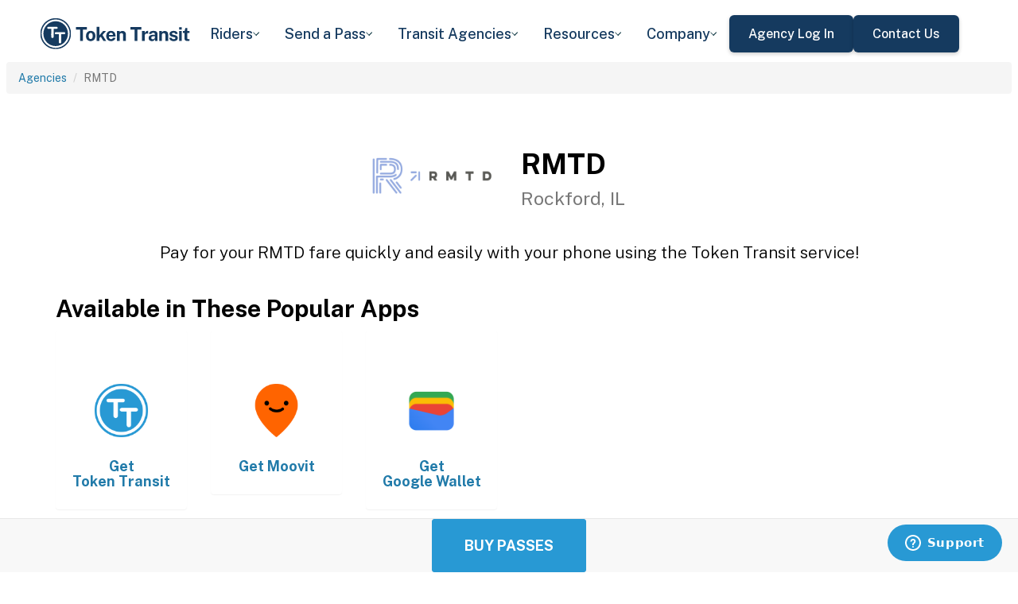

--- FILE ---
content_type: text/html; charset=utf-8
request_url: https://www.tokentransit.com/agency/rockfordil?a=ddotmi
body_size: 12150
content:

<!doctype html>
<html lang="en">

<head>
  
  <meta charset="utf-8">
  <meta http-equiv="X-UA-Compatible" content="IE=edge">
  <meta name="viewport" content="width=device-width, initial-scale=1">
  <link rel="apple-touch-icon" sizes="180x180" href="/static/favicon/apple-touch-icon.png">
  <link rel="icon" type="image/png" sizes="32x32" href="/static/favicon/favicon-32x32.png">
  <link rel="icon" type="image/png" sizes="16x16" href="/static/favicon/favicon-16x16.png">
  <link rel="manifest" href="/static/favicon/manifest.json">
  <link rel="mask-icon" href="/static/favicon/safari-pinned-tab.svg" color="#2899d4">
  <meta name="apple-mobile-web-app-title" content="Token Transit">
  <meta name="application-name" content="Token Transit">
  <meta name="theme-color" content="#2899d4">
  <link rel="shortcut icon" href="/favicon.ico?v=3">
  <title>RMTD - Token Transit</title>
  
  <meta name="description" content="Token Transit lets you pay for RMTD passes using your mobile phone. Token Transit is fast and convenient, getting you where you need to go with ease.">
  <link href="https://storage.googleapis.com/token-transit.appspot.com/www-live-20260116-t144032pt-7496690.css" rel="stylesheet" type="text/css">
  
  <link href="https://cdnjs.cloudflare.com/ajax/libs/font-awesome/4.7.0/css/font-awesome.min.css" rel="stylesheet" type="text/css">
  <link href="https://fonts.googleapis.com/css?family=PT+Sans:400,400i,700" rel="stylesheet" type="text/css">
  <meta name="apple-itunes-app" content="app-id=1163625818, app-clip-bundle-id=com.tokentransit.TokenTransitApp.Clip, app-clip-display=card">
  
  <style>
  .img-padded {
    padding: 0 16px;
  }
  .row.text-center > div {
    display: inline-block;
    float: none;
  }
  .valign {
    display: flex;
    align-items: center;
  }
  .panel-none {
    -webkit-box-shadow: none;
    box-shadow: none;
  }
  td > .alert {
    margin-bottom: 0;
  }
  .text-transform-none {
    text-transform: none;
  }
  .d-inline-block {
    display: inline-block;
  }
</style>
  <link href="https://fonts.googleapis.com" rel="preconnect"/>
<link href="https://fonts.gstatic.com" rel="preconnect" crossorigin="anonymous"/>
<link href="/static/img/webflow/favicon.png" rel="shortcut icon" type="image/x-icon"/>
<link href="/static/img/webflow/webclip.png" rel="apple-touch-icon"/>
<script src="https://ajax.googleapis.com/ajax/libs/webfont/1.6.26/webfont.js" type="text/javascript"></script>
<script type="text/javascript">WebFont.load({  google: {    families: ["Public Sans:100,200,300,regular,500,600,700,800,900,100italic,200italic,300italic,italic,500italic,600italic,700italic,800italic,900italic"]  }});</script>
<script type="text/javascript">!function(o,c){var n=c.documentElement,t=" w-mod-";n.className+=t+"js",("ontouchstart"in o||o.DocumentTouch&&c instanceof DocumentTouch)&&(n.className+=t+"touch")}(window,document);</script>
<script src="https://www.google.com/recaptcha/api.js" type="text/javascript"></script>

</head>

<body id="page-top" class="index">
  <div class="webflow">
  <div data-animation="default" data-collapse="medium" data-duration="400" data-easing="ease" data-easing2="ease" role="banner" class="navbar w-nav">
    <div class="padding-global navbar-background">
      <div class="container w-container">
        <div class="navbar-component">
          <a href="/" aria-current="page" class="brand w-nav-brand w--current"><img src="/static/img/webflow/Token-Transit-Logo---Full-Name---Dark-Blue.svg" loading="lazy" width="Auto" alt="" class="tt-logo"/></a>
          <nav role="navigation" class="nav-menu w-nav-menu">
            <div data-hover="true" data-delay="200" data-w-id="ecc8faa7-8ca9-62f6-c758-0ae645ea1f46" class="w-dropdown">
              <div class="dropdown complex-copy w-dropdown-toggle">
                <div class="dropdown-menu-text">Riders</div><img loading="lazy" src="/static/img/webflow/Arrow-Icon.svg" alt="Arrow" class="dropdown-icon"/>
              </div>
              <nav class="dropdown-list w-dropdown-list">
                <a href="/riders/download" class="menu-link-block w-inline-block">
                  <div id="w-node-ecc8faa7-8ca9-62f6-c758-0ae645ea1f4d-02969b96">
                    <h4 id="w-node-ecc8faa7-8ca9-62f6-c758-0ae645ea1f4e-02969b96" class="dropdown-title">Download Token Transit</h4>
                    <div id="w-node-ecc8faa7-8ca9-62f6-c758-0ae645ea1f50-02969b96" class="dropdown-description">Download the app on iOS or Android.</div>
                  </div>
                </a>
                <a href="https://support.tokentransit.com/hc/en-us/" target="_blank" class="menu-link-block w-inline-block">
                  <div id="w-node-ecc8faa7-8ca9-62f6-c758-0ae645ea1f53-02969b96">
                    <h4 id="w-node-ecc8faa7-8ca9-62f6-c758-0ae645ea1f54-02969b96" class="dropdown-title">Rider Support</h4>
                    <div id="w-node-ecc8faa7-8ca9-62f6-c758-0ae645ea1f56-02969b96" class="dropdown-description">Having trouble? We&#39;re here to help.</div>
                  </div>
                </a>
                <a href="/smart-card" class="menu-link-block w-inline-block">
                  <div id="w-node-b948c8b3-04a9-a783-3bbe-0decb1efe546-02969b96">
                    <h4 id="w-node-b948c8b3-04a9-a783-3bbe-0decb1efe547-02969b96" class="dropdown-title">Smart Cards</h4>
                    <div id="w-node-b948c8b3-04a9-a783-3bbe-0decb1efe549-02969b96" class="dropdown-description">Manage and reload your Smart Card.</div>
                  </div>
                </a>
              </nav>
            </div>
            <div data-hover="true" data-delay="200" data-w-id="49c7c853-8e8d-9f7e-8f78-19596c9d1f5c" class="w-dropdown">
              <div class="dropdown complex-copy w-dropdown-toggle">
                <div class="dropdown-menu-text">Send a Pass</div><img loading="lazy" src="/static/img/webflow/Arrow-Icon.svg" alt="Arrow" class="dropdown-icon"/>
              </div>
              <nav class="dropdown-list w-dropdown-list">
                <a href="/send" class="menu-link-block w-inline-block">
                  <div id="w-node-_49c7c853-8e8d-9f7e-8f78-19596c9d1f63-02969b96">
                    <h4 id="w-node-_49c7c853-8e8d-9f7e-8f78-19596c9d1f64-02969b96" class="dropdown-title">Send a Pass</h4>
                    <div id="w-node-_49c7c853-8e8d-9f7e-8f78-19596c9d1f66-02969b96" class="dropdown-description">Send a transit pass to anyone&#39;s phone.</div>
                  </div>
                </a>
                <a href="https://support.tokentransit.com/hc/en-us/articles/360003126331-How-do-I-send-passes-to-a-rider" target="_blank" class="menu-link-block w-inline-block">
                  <div id="w-node-_49c7c853-8e8d-9f7e-8f78-19596c9d1f69-02969b96">
                    <h4 id="w-node-_49c7c853-8e8d-9f7e-8f78-19596c9d1f6a-02969b96" class="dropdown-title">Need Help?</h4>
                    <div id="w-node-_49c7c853-8e8d-9f7e-8f78-19596c9d1f6c-02969b96" class="dropdown-description">Learn more about Send a Pass.</div>
                  </div>
                </a>
              </nav>
            </div>
            <div data-hover="true" data-delay="200" data-w-id="6405d3f9-6153-fb02-aa78-92d7d347a0bb" class="w-dropdown">
              <div class="dropdown complex w-dropdown-toggle">
                <div class="dropdown-menu-text">Transit Agencies</div><img loading="lazy" src="/static/img/webflow/Arrow-Icon.svg" alt="Arrow" class="dropdown-icon"/>
              </div>
              <nav class="dropdown-list w-dropdown-list">
                <a href="/agencies/fare-distribution" class="menu-link-block w-inline-block">
                  <div id="w-node-_97537723-2e54-ce82-0bd9-0022984df028-02969b96">
                    <h4 id="w-node-a0b3d8d3-24fb-1775-abd1-eab86f9175fa-02969b96" class="dropdown-title">Fare Distribution</h4>
                    <div id="w-node-a0b3d8d3-24fb-1775-abd1-eab86f9175fc-02969b96" class="dropdown-description">Make transit passes easily accessible.</div>
                  </div>
                </a>
                <a href="/agencies/fare-collection" class="menu-link-block w-inline-block">
                  <div id="w-node-_4968767a-2615-09ad-a243-084dc1c62b59-02969b96">
                    <h4 id="w-node-_4968767a-2615-09ad-a243-084dc1c62b5a-02969b96" class="dropdown-title">Fare Collection</h4>
                    <div id="w-node-_4968767a-2615-09ad-a243-084dc1c62b5c-02969b96" class="dropdown-description">Modernize your fare collection. </div>
                  </div>
                </a>
                <a href="/agencies/administration" class="menu-link-block w-inline-block">
                  <div id="w-node-d4efdc2a-afa7-68bd-00ac-3a1903551e86-02969b96">
                    <h4 id="w-node-d4efdc2a-afa7-68bd-00ac-3a1903551e87-02969b96" class="dropdown-title">Administration, Management, &amp; Data</h4>
                    <div id="w-node-d4efdc2a-afa7-68bd-00ac-3a1903551e89-02969b96" class="dropdown-description">Easily manage your fares and collect rich data. </div>
                  </div>
                </a>
                <a href="/agencies/rider-engagement" class="menu-link-block w-inline-block">
                  <div id="w-node-_99b0ebaf-1f8d-e6dd-84ba-acef9d68723e-02969b96">
                    <h4 id="w-node-_99b0ebaf-1f8d-e6dd-84ba-acef9d68723f-02969b96" class="dropdown-title">Rider Support &amp; Engagement</h4>
                    <div id="w-node-_99b0ebaf-1f8d-e6dd-84ba-acef9d687241-02969b96" class="dropdown-description">Grow mobile fare adoption and support your riders.</div>
                  </div>
                </a>
              </nav>
            </div>
            <div data-hover="true" data-delay="200" data-w-id="8c2f9175-daea-b7e2-3f79-ff6c027f9254" class="w-dropdown">
              <div class="dropdown complex-copy w-dropdown-toggle">
                <div class="dropdown-menu-text">Resources</div><img loading="lazy" src="/static/img/webflow/Arrow-Icon.svg" alt="Arrow" class="dropdown-icon"/>
              </div>
              <nav class="dropdown-list w-dropdown-list">
                <a href="/resources/case-studies" class="menu-link-block w-inline-block">
                  <div id="w-node-_8c2f9175-daea-b7e2-3f79-ff6c027f925b-02969b96">
                    <h4 id="w-node-_8c2f9175-daea-b7e2-3f79-ff6c027f925c-02969b96" class="dropdown-title">Case Studies</h4>
                    <div id="w-node-_8c2f9175-daea-b7e2-3f79-ff6c027f925e-02969b96" class="dropdown-description">Hear from your peer agencies. </div>
                  </div>
                </a>
              </nav>
            </div>
            <div data-hover="true" data-delay="200" data-w-id="5391dd26-fddb-5a17-3cfd-6f3c33d1a821" class="w-dropdown">
              <div class="dropdown complex-copy w-dropdown-toggle">
                <div class="dropdown-menu-text">Company</div><img loading="lazy" src="/static/img/webflow/Arrow-Icon.svg" alt="Arrow" class="dropdown-icon"/>
              </div>
              <nav class="dropdown-list w-dropdown-list">
                <a href="/company/about" class="menu-link-block w-inline-block">
                  <div id="w-node-_5391dd26-fddb-5a17-3cfd-6f3c33d1a828-02969b96">
                    <h4 id="w-node-_5391dd26-fddb-5a17-3cfd-6f3c33d1a829-02969b96" class="dropdown-title">About</h4>
                    <div id="w-node-_5391dd26-fddb-5a17-3cfd-6f3c33d1a82b-02969b96" class="dropdown-description">Learn more about Token Transit.</div>
                  </div>
                </a>
                <a href="/company/contact" class="menu-link-block w-inline-block">
                  <div id="w-node-_2595e14c-9f33-c461-f092-07e0354c304f-02969b96">
                    <h4 id="w-node-_2595e14c-9f33-c461-f092-07e0354c3050-02969b96" class="dropdown-title">Contact Us</h4>
                    <div id="w-node-_2595e14c-9f33-c461-f092-07e0354c3052-02969b96" class="dropdown-description">Reach out to us!</div>
                  </div>
                </a>
                <a href="/company/customers" class="menu-link-block w-inline-block">
                  <div id="w-node-_90464285-8b1d-26e4-95f3-28393e9063a6-02969b96">
                    <h4 id="w-node-_90464285-8b1d-26e4-95f3-28393e9063a7-02969b96" class="dropdown-title">Customers</h4>
                    <div id="w-node-_90464285-8b1d-26e4-95f3-28393e9063a9-02969b96" class="dropdown-description">View our customer agencies near you. </div>
                  </div>
                </a>
                <a href="/company/press" class="menu-link-block w-inline-block">
                  <div id="w-node-_97888eef-1e0c-10d9-1d47-96a83f6e5f29-02969b96">
                    <h4 id="w-node-_97888eef-1e0c-10d9-1d47-96a83f6e5f2a-02969b96" class="dropdown-title">Press</h4>
                    <div id="w-node-_97888eef-1e0c-10d9-1d47-96a83f6e5f2c-02969b96" class="dropdown-description">Read about Token Transit in the news.</div>
                  </div>
                </a>
                <a href="/company/careers" class="menu-link-block w-inline-block">
                  <div id="w-node-_773f2f70-309c-32f4-16ba-6cd504fca3d5-02969b96">
                    <h4 id="w-node-_773f2f70-309c-32f4-16ba-6cd504fca3d6-02969b96" class="dropdown-title">Careers</h4>
                    <div id="w-node-_773f2f70-309c-32f4-16ba-6cd504fca3d8-02969b96" class="dropdown-description">View open roles at Token Transit.</div>
                  </div>
                </a>
                <a href="https://status.tokentransit.com/" target="_blank" class="menu-link-block w-inline-block">
                  <div id="w-node-b1cb81f7-4211-39c0-be8e-9cef558e181e-02969b96">
                    <h4 id="w-node-b1cb81f7-4211-39c0-be8e-9cef558e181f-02969b96" class="dropdown-title">Status</h4>
                    <div id="w-node-b1cb81f7-4211-39c0-be8e-9cef558e1821-02969b96" class="dropdown-description">View the status of the Token Transit Platform.</div>
                  </div>
                </a>
              </nav>
            </div>
            <div class="navbar-button-wrapper">
              <a data-w-id="54f26a70-333e-ab1a-4c50-d306e7d1ca18" href="https://agency.tokentransit.com/" target="_blank" class="button-dark-blue-to-green w-inline-block">
                <div class="text-weight-medium text-size-regular">Agency Log In</div>
              </a>
              <a data-w-id="cf368f65-c901-7f2d-df57-4bfc151eff75" href="/company/contact" class="button-dark-blue-to-green w-inline-block">
                <div class="button-text-wrapper">
                  <div class="text-weight-medium text-size-regular">Contact Us</div>
                </div>
                <div class="mask-frame button-mask"></div>
              </a>
            </div>
          </nav>
          <div class="menu-button w-nav-button">
            <div class="menu-icon w-icon-nav-menu"></div>
          </div>
        </div>
      </div>
    </div>
  </div>
  </div> 

  <div class="tt-code">
  <div class="toppadding"></div>
  <div class="container-fluid">
  <div class="row">
    <ul class="breadcrumb">
      <li><a href='/agency?a=rockfordil'>Agencies</a></li>
      <li class="active">RMTD</li>
    </ul>
  </div>
</div>



<nav class="navbar navbar-default navbar-fixed-bottom">
  <div class="container-fluid">
    <div class="row">
      <div class="col-xs-12 text-center">
        <a href='/app?a=rockfordil'
          class="btn btn-xl btn-primary m-3 text-uppercase">Buy Passes</a>
      </div>
    </div>
  </div>
</nav>



<div class="container">

  <div class="row valign">
    <div class="col-xs-12 col-sm-offset-4 col-sm-2">
      <div class="image"><img class="img-responsive" src="https://storage.googleapis.com/token-transit.appspot.com/ae9a2ObeJoMalqkntaPa_dmgvhAumCeGtJxUry2BrUg-logo.rockfordil.png"></div>
    </div><div class="col-xs-12 col-sm-6">
      <h1>
        RMTD<br>
        <small>Rockford, IL</small>
      </h1>
    </div>
  </div>

  <div class="row">
    <div class="col-xs-12">
      <p class="lead text-center">
        Pay for your RMTD fare quickly and easily with your phone using the Token Transit service!
      </p>
    </div>
  </div>

  <div id="apps" class="row">
    <div class="col-xs-12">
      
      
      <h2 class="line-head">Available in These Popular Apps</h2>
      
      
    </div>
  </div>

  
  <div class="row">
    <div class="col-xs-6 col-sm-3 col-md-2">
      <a href='https://tokentransit.com/app'>
        <div class="panel panel-none">
          <div class="panel-body">
            <h5 class="text-center">&#8203;</h5>
            <img class="img-responsive img-padded" src="https://storage.googleapis.com/token-transit.appspot.com/gi8M9RJyHeRJZUmBVKxiQrplEVLfBpNRjDVhEZUW8xk--platform_logo.tokentransit.png"/>
            <h4 class="text-center text-transform-none">Get <span class="d-inline-block">Token Transit</span></h4>
          </div>
        </div>
      </a>
    </div><div class="col-xs-6 col-sm-3 col-md-2">
      <a href='https://moovitapp.com/'>
        <div class="panel panel-none">
          <div class="panel-body">
            <h5 class="text-center">&#8203;</h5>
            <img class="img-responsive img-padded" src="https://storage.googleapis.com/token-transit.appspot.com/GoFX32loMzXvgxETPj2CdBz_PJnoOa0oDeASlaqOM2U--platform_logo.moovit.png"/>
            <h4 class="text-center text-transform-none">Get <span class="d-inline-block">Moovit</span></h4>
          </div>
        </div>
      </a>
    </div><div class="col-xs-6 col-sm-3 col-md-2">
      <a href='https://pay.google.com'>
        <div class="panel panel-none">
          <div class="panel-body">
            <h5 class="text-center">&#8203;</h5>
            <img class="img-responsive img-padded" src="https://storage.googleapis.com/token-transit.appspot.com/vOUe6Mxl5vSkYP5ypD3gaHMhuVj4iEczQBb1YP3T7ag--platform_logo.google_pay.png"/>
            <h4 class="text-center text-transform-none">Get <span class="d-inline-block">Google Wallet</span></h4>
          </div>
        </div>
      </a>
    </div>
  </div>
  

  
  <hr id="howtoride">

  <div class="row">
    <div class="col-xs-12">
      <h2 class="line-head">How to Ride Transit Using Your Phone</h2>
      <ul>
        <li>Download your mobile app of choice from the options above</li>
        <li>Purchase passes to use immediately or store them for future rides (note: an internet connection is required to purchase and activate a mobile pass)</li>
        <li>As the bus approaches open your app and tap your pass to activate</li>
        <li>Once onboard follow instructions in the app to validate your ticket</li>
      </ul>
    </div>
  </div>

  
  

  <hr id="sendapass">

  <div class="row">
    <div class="col-xs-12">
      <h2 class="line-head">Send a Pass</h2>
      <p>
        Token Transit <a href='/agency/rockfordil/send?a=rockfordil'>Send a
        Pass</a> is an online pass purchasing portal for RMTD. You can purchase a pass online and have
        it instantly sent to any rider you choose. You can now instantly deliver transit passes for your friends
        and family.
      </p>
      <div class="text-center">
        <a href='/agency/rockfordil/send?a=rockfordil' class="btn btn-large m-3 text-uppercase">Send a Pass</a>
      </div>
    </div>
  </div>
  

  
  
  <hr id="fares">

  <div class="row">
    <div class="col-xs-12">
      <h2 class="line-head">Fares</h2>
      <div id="fares-table"></div>
    </div>
  </div>

  
  
  
  <hr id="rider-descriptions">

  <div class="row">
    <div class="col-xs-12">
      <h2 class="line-head">Rider Descriptions</h2>

      <table class="table table-responsive table-striped table-bordered table-hover">
        <th scope="col">Name</th>
        <th scope="col">Description</th>
        
        <tr>
          <th scope="row">Adult</th>
          <td>
            
            <p>Age 15+</p>

            
          </td>
        </tr>
        
        <tr>
          <th scope="row">Child </th>
          <td>
            
            <p><strong>Child</strong></p>
            <div class="alert alert-info"><p>Children 5 and under ride free when accompanied by an adult.</p>
</div>
            
          </td>
        </tr>
        
        <tr>
          <th scope="row">K-12 Student</th>
          <td>
            
            <p><strong>K-12 Student</strong></p>
            <div class="alert alert-info"><p>Rockford Mass Transit offers free rides for students in grades K-12. Only Students 9th-12th must have a valid school-issued photo ID or an RMTD-issued Student Photo to ride free. If a student needs an RMTD Photo ID, the cost is $2.00. IDs can be purchased at either RMTD Transfer Center location. Students must show proof of enrollment in a K-12 curriculum. Students K-8 without a valid ID may still ride for free.</p>
</div>
            
          </td>
        </tr>
        
        <tr>
          <th scope="row">Disabled Citizens</th>
          <td>
            
            <p><strong>ID Required</strong></p>
            <div class="alert alert-info"><p>Any person with a Medicare Card can qualify for reduced fare service on the RMTD system. Riders must first obtain the appropriate RMTD photo ID.</p>

<p>To get an RMTD issued Disabled ID, complete the form at rmtd.org/tickets/fares and bring the form and $5.00 to a RMTD Transfer Center.</p>
</div>
            
          </td>
        </tr>
        
        <tr>
          <th scope="row">Paratransit Certified ADA Riders Only</th>
          <td>
            
            <p><strong>ID Required</strong></p>
            <div class="alert alert-info"><p>Any person wishing to utilizes the Paratransit service must first have their eligibility certified by Rockford Paratransit and then must be registered into the system.</p>

<p>Rockford Paratransit’s service area is equivalent to the RMTD fixed route system.  In compliance with the ADA, service for Paratransit is therefore available ¾ of a mile beyond the RMTD Fixed Route system and/or jurisdictional boundaries.</p>
</div>
            
          </td>
        </tr>
        
      </table>
    </div>
  </div>
  
  
  <hr id="fare-descriptions">

  <div class="row">
    <div class="col-xs-12">
      <h2 class="line-head">Fare Descriptions</h2>

      <table class="table table-responsive table-striped table-bordered table-hover">
        <th scope="col">Name</th>
        <th scope="col">Description</th>
        
        <tr>
          <th scope="row">All Day Unlimited Ride Pass</th>
          <td>
            
            <p>All Day Unlimited Ride Passes are valid until midnight.</p>

            
          </td>
        </tr>
        
        <tr>
          <th scope="row">7 Day Unlimited Ride Pass</th>
          <td>
            
            <p>Seven day unlimited passes are valid for 7 consecutive days. Not transferable.  Unlimited Ride passes may only be used by the purchaser.  Valid only on RMTD.</p>

            
          </td>
        </tr>
        
        <tr>
          <th scope="row">30 Day Unlimited Ride Pass</th>
          <td>
            
            <p>30 day unlimited passes are valid for 30 consecutive days after first use and expire at midnight on the 30th day.  Not transferable.  Unlimited Ride passes may only be used by the purchaser.  Valid only on RMTD.</p>

            
          </td>
        </tr>
        
        <tr>
          <th scope="row">1 Single Ride Ticket</th>
          <td>
            
            <p>Valid for a single ride. Ticket will display for 15 minutes.</p>

            
          </td>
        </tr>
        
        <tr>
          <th scope="row">10 Ride Ticket</th>
          <td>
            
            <p>Pack of 10 passes, each valid for 15 minutes after first use.</p>

            
          </td>
        </tr>
        
      </table>
    </div>
  </div>
  
  

  


  

  

  <hr id="terms">

  <div class="row">
    <div class="col-xs-12">
      <h2 class="line-head"><span class="d-inline-block">RMTD</span> Terms and Policies</h2>
      <p>
        Purchases made with Token Transit for RMTD are subject to RMTD terms and policies. For more information on these policies you may visit
	 <a href="https://rmtd.org/">https://rmtd.org/</a>  or contact RMTD directly.
      </p>
    </div>
  </div>
</div>
  </div>

  <div class="webflow">
  <footer data-w-id="78a84c18-dfc0-86c3-908c-e7b517198de6" class="footer">
    <div class="padding-global large footer">
      <div class="footer-component">
        <div class="w-layout-grid footer-grid">
          <div id="w-node-_78a84c18-dfc0-86c3-908c-e7b517198deb-17198de6" class="footer-about">
            <a href="/" aria-current="page" class="brand w-inline-block w--current"><img src="/static/img/webflow/Token-Transit-Logo---Full-Name---Dark-Blue.svg" loading="lazy" alt="" class="token-transit-logo footer"/></a>
            <p class="text-size-regular max-width-30ch medium">Token Transit makes taking public transit the easiest choice.</p>
            <div class="footer-social-media">
              <a href="https://www.linkedin.com/company/tokentransit" target="_blank" class="footer-social-link w-inline-block"><img src="/static/img/webflow/linkedin-logo.svg" loading="lazy" width="50" height="50" alt="" class="image-14"/></a>
              <a href="https://x.com/tokentransit" target="_blank" class="footer-social-link w-inline-block"><img src="/static/img/webflow/x-logo.svg" loading="lazy" width="50" height="50" alt="" class="image-14"/></a>
            </div>
            <div class="app-logo-block">
              <a href="https://apps.apple.com/us/app/token-transit/id1163625818?ct=https%3A%2F%2Ftokentransit.com%2Fsend" target="_blank" class="download-logos w-inline-block"><img loading="lazy" src="/static/img/webflow/apple-download-on-the-app-store.svg" alt="Download on the App Store Button" class="app-logo"/></a>
              <a href="https://play.google.com/store/apps/details?id=com.tokentransit.tokentransit&amp;referrer=referrer%3D%252Fapp" target="_blank" class="w-inline-block"><img loading="lazy" src="/static/img/webflow/get-it-on-google-play.svg" alt="Get it on Google Play logo" class="app-logo"/></a>
            </div>
          </div>
          <div id="w-node-_78a84c18-dfc0-86c3-908c-e7b517198e0a-17198de6" class="footer-links-wrapper">
            <div class="footer-title">
              <div class="text-size-regular text-weight-bold caps">For riders</div>
            </div>
            <div class="footer-link-wrap">
              <a href="/riders/download" class="footer-link w-inline-block">
                <div class="text-weight-regular">Download App</div>
              </a>
              <a href="https://support.tokentransit.com/hc/en-us/" class="footer-link w-inline-block">
                <div class="text-weight-regular">Support</div>
              </a>
              <a href="/send" target="_blank" class="footer-link w-inline-block">
                <div class="text-weight-regular">Send a Pass</div>
              </a>
              <a href="/smart-card" class="footer-link w-inline-block">
                <div class="text-weight-regular">Smart Cards</div>
              </a>
              <a href="/agency" class="footer-link w-inline-block">
                <div class="text-weight-regular">Find Your Agency</div>
              </a>
              <a href="/legal/terms" class="footer-link w-inline-block">
                <div class="text-weight-regular">Terms of Use</div>
              </a>
              <a href="/legal/privacy" class="footer-link w-inline-block">
                <div class="text-weight-regular">Privacy</div>
              </a>
            </div>
          </div>
          <div id="w-node-_78a84c18-dfc0-86c3-908c-e7b517198e1b-17198de6" class="footer-links-wrapper">
            <div class="footer-title">
              <div class="text-size-regular text-weight-bold caps">For Transit agencies</div>
            </div>
            <div class="footer-link-wrap">
              <a href="https://agency.tokentransit.com/" target="_blank" class="footer-link w-inline-block">
                <div class="text-weight-regular">Portal Log In</div>
              </a>
              <a href="/resources/case-studies" class="footer-link w-inline-block">
                <div class="text-weight-regular">Case Studies</div>
              </a>
              <a href="/company/contact" class="footer-link w-inline-block">
                <div class="text-weight-regular">Contact Us</div>
              </a>
              <a href="/company/contact" class="footer-link w-inline-block">
                <div class="text-weight-regular">Request a Demo</div>
              </a>
            </div>
          </div>
          <div id="w-node-_78a84c18-dfc0-86c3-908c-e7b517198df9-17198de6" class="footer-links-wrapper">
            <div class="footer-title">
              <div class="text-size-regular text-weight-bold caps">Company</div>
            </div>
            <div class="footer-link-wrap">
              <a href="/company/about" class="footer-link w-inline-block">
                <div class="text-weight-regular">About</div>
              </a>
              <a href="/company/contact" class="footer-link w-inline-block">
                <div class="text-weight-regular">Contact Us</div>
              </a>
              <a href="/company/customers" class="footer-link w-inline-block">
                <div class="text-weight-regular">Customers</div>
              </a>
              <a href="/company/press" class="footer-link w-inline-block">
                <div class="text-weight-regular">Press</div>
              </a>
              <a href="/company/careers" class="footer-link w-inline-block">
                <div class="text-weight-regular">Careers</div>
              </a>
              <a href="https://status.tokentransit.com/" class="footer-link w-inline-block">
                <div class="text-weight-regular">Status</div>
              </a>
            </div>
            <div class="soc2">
              <a href="https://www.vanta.com/collection/soc-2/what-is-soc-2" class="w-inline-block"><img src="/static/img/webflow/Vanta_Compliance_SOC-2_Ilma.svg" loading="lazy" alt="SOC 2 powered by Vanta badge" class="image-29"/></a>
            </div>
          </div>
          <div class="text-weight-regular">Copyright © 2015 -2025 Token Transit . <br/>All rights reserved.<br/></div>
        </div>
      </div>
    </div>
  </footer>
  </div>

   
  <script src="https://cdnjs.cloudflare.com/ajax/libs/jquery/3.5.1/jquery.min.js"></script>
  
  <script src="https://cdnjs.cloudflare.com/ajax/libs/twitter-bootstrap/3.4.1/js/bootstrap.min.js"></script>
  
  <script src="https://cdnjs.cloudflare.com/ajax/libs/jquery-easing/1.4.1/jquery.easing.min.js"></script>

  
  <script src="/static/js/agency.min.js"></script>

  
  <script id="ze-snippet" src="https://static.zdassets.com/ekr/snippet.js?key=a503fe8b-f41b-40e3-b1b3-0a23b50575c6"></script>
  

  

<script>
  var fs = JSON.parse("{\u0022fareStructure\u0022:{\u0022object\u0022:\u0022farestructure\u0022,\u0022id\u0022:\u0022ag9zfnRva2VuLXRyYW5zaXRyLQsSBkFnZW5jeRiAgMDvpbz0CwwLEg1GYXJlU3RydWN0dXJlGICA8NbF5NUIDA\u0022,\u0022agency_id\u0022:\u0022rockfordil\u0022,\u0022lang\u0022:\u0022en-US\u0022,\u0022purchase_expiration\u0022:{},\u0022updated\u0022:\u00222025-01-13T00:00:00-06:00\u0022,\u0022metadata\u0022:{},\u0022riders\u0022:[{\u0022id\u0022:\u0022adult\u0022,\u0022name\u0022:\u0022Adult\u0022,\u0022name_official\u0022:\u0022Adult (Age 15\u002b)\u0022,\u0022description\u0022:\u0022Age 15\u002b\u0022,\u0022no_implicit_header\u0022:true},{\u0022id\u0022:\u0022university\u0022,\u0022name\u0022:\u0022University Student\u0022,\u0022name_official\u0022:\u0022University Student\u0022,\u0022restricted\u0022:true,\u0022restricted_description\u0022:\u0022Rockford Mass Transit offers a discounted monthly pass for students in post-secondary education and training programs offered by institutions in Rockford, Illinois. Valid school issued ID required.\u0022,\u0022restricted_label\u0022:\u0022ID Required\u0022,\u0022no_implicit_header\u0022:true},{\u0022id\u0022:\u0022child\u0022,\u0022name\u0022:\u0022Child \u0022,\u0022name_official\u0022:\u0022Child (Age 5-11) \u0022,\u0022restricted_access\u0022:[\u0022agency:rockfordil-child\u0022],\u0022restricted\u0022:true,\u0022restricted_description\u0022:\u0022Children 5 and under ride free when accompanied by an adult.\u0022,\u0022restricted_label\u0022:\u0022Child\u0022,\u0022no_implicit_header\u0022:true},{\u0022id\u0022:\u0022student\u0022,\u0022name\u0022:\u0022K-12 Student\u0022,\u0022name_official\u0022:\u0022K-12 Student\u0022,\u0022restricted_access\u0022:[\u0022agency:rockfordil-student\u0022],\u0022restricted\u0022:true,\u0022restricted_description\u0022:\u0022Rockford Mass Transit offers free rides for students in grades K-12. Only Students 9th-12th must have a valid school-issued photo ID or an RMTD-issued Student Photo to ride free. If a student needs an RMTD Photo ID, the cost is $2.00. IDs can be purchased at either RMTD Transfer Center location. Students must show proof of enrollment in a K-12 curriculum. Students K-8 without a valid ID may still ride for free.\u0022,\u0022restricted_label\u0022:\u0022K-12 Student\u0022,\u0022no_implicit_header\u0022:true},{\u0022id\u0022:\u0022disabled\u0022,\u0022name\u0022:\u0022Disabled Citizens\u0022,\u0022name_official\u0022:\u0022Disabled Citizens\u0022,\u0022restricted\u0022:true,\u0022restricted_description\u0022:\u0022Any person with a Medicare Card can qualify for reduced fare service on the RMTD system. Riders must first obtain the appropriate RMTD photo ID. \\n\\nTo get an RMTD issued Disabled ID, complete the form at rmtd.org\/tickets\/fares and bring the form and $5.00 to a RMTD Transfer Center.\u0022,\u0022restricted_label\u0022:\u0022ID Required\u0022,\u0022no_implicit_header\u0022:true},{\u0022id\u0022:\u0022paratransit\u0022,\u0022name\u0022:\u0022Paratransit Certified ADA Riders Only\u0022,\u0022name_official\u0022:\u0022Paratransit\u0022,\u0022restricted\u0022:true,\u0022restricted_description\u0022:\u0022Any person wishing to utilizes the Paratransit service must first have their eligibility certified by Rockford Paratransit and then must be registered into the system. \\n\\nRockford Paratransit’s service area is equivalent to the RMTD fixed route system.  In compliance with the ADA, service for Paratransit is therefore available ¾ of a mile beyond the RMTD Fixed Route system and\/or jurisdictional boundaries.\u0022,\u0022restricted_label\u0022:\u0022ID Required\u0022,\u0022no_implicit_header\u0022:true}],\u0022passes\u0022:[{\u0022id\u0022:\u0022all_day\u0022,\u0022name\u0022:\u0022All Day Unlimited Ride Pass\u0022,\u0022name_official\u0022:\u0022All Day Unlimited Ride Pass\u0022,\u0022description\u0022:\u0022All Day Unlimited Ride Passes are valid until midnight.\u0022,\u0022span\u0022:{\u0022base\u0022:\u0022day\u0022,\u0022duration\u0022:{\u0022days\u0022:1}},\u0022transfer_time\u0022:{}},{\u0022id\u0022:\u00227_day_unlimited_pass\u0022,\u0022name\u0022:\u00227 Day Unlimited Ride Pass\u0022,\u0022name_official\u0022:\u00227 Day Unlimited Ride Pass\u0022,\u0022description\u0022:\u0022Seven day unlimited passes are valid for 7 consecutive days. Not transferable.  Unlimited Ride passes may only be used by the purchaser.  Valid only on RMTD.\u0022,\u0022span\u0022:{\u0022base\u0022:\u0022day\u0022,\u0022duration\u0022:{\u0022days\u0022:7}},\u0022transfer_time\u0022:{}},{\u0022id\u0022:\u002230_day_unlimited_pass\u0022,\u0022name\u0022:\u002230 Day Unlimited Ride Pass\u0022,\u0022name_official\u0022:\u002230 Day Unlimited Ride Pass\u0022,\u0022description\u0022:\u002230 day unlimited passes are valid for 30 consecutive days after first use and expire at midnight on the 30th day.  Not transferable.  Unlimited Ride passes may only be used by the purchaser.  Valid only on RMTD.\u0022,\u0022span\u0022:{\u0022base\u0022:\u0022day\u0022,\u0022duration\u0022:{\u0022days\u0022:30}},\u0022transfer_time\u0022:{}},{\u0022id\u0022:\u00221_ride\u0022,\u0022name\u0022:\u00221 Single Ride Ticket\u0022,\u0022name_official\u0022:\u00221 Single Ride Ticket\u0022,\u0022description\u0022:\u0022Valid for a single ride. Ticket will display for 15 minutes.\u0022,\u0022span\u0022:{\u0022duration\u0022:{\u0022seconds\u0022:900}},\u0022transfer_time\u0022:{}},{\u0022id\u0022:\u002210_ride\u0022,\u0022name\u0022:\u002210 Ride Ticket\u0022,\u0022name_official\u0022:\u002210 Ride Ticket\u0022,\u0022description\u0022:\u0022Pack of 10 passes, each valid for 15 minutes after first use.\u0022,\u0022span\u0022:{\u0022duration\u0022:{\u0022seconds\u0022:900}},\u0022quantity\u0022:10,\u0022transfer_time\u0022:{}}],\u0022fares\u0022:[{\u0022id\u0022:\u0022adult_1_ride\u0022,\u0022name\u0022:\u0022Adult (15 years \\u0026 older) 1 Single Ride Ticket\u0022,\u0022name_official\u0022:\u0022Adult 1 Single Ride Ticket\u0022,\u0022description\u0022:\u0022Valid for a single ride. Ticket will display for 15 minutes.\u0022,\u0022headers\u0022:[{\u0022color\u0022:\u0022#000000\u0022,\u0022text\u0022:\u0022SINGLE RIDE\u0022,\u0022text_color\u0022:\u0022#ffffff\u0022},{\u0022color\u0022:\u0022#000000\u0022,\u0022text\u0022:\u0022KEY 5\u0022,\u0022text_color\u0022:\u0022#ffffff\u0022}],\u0022rider_id\u0022:\u0022adult\u0022,\u0022pass_id\u0022:\u00221_ride\u0022,\u0022price\u0022:{\u0022amount\u0022:150,\u0022currency\u0022:\u0022USD\u0022},\u0022option_ids\u0022:[\u0022rider_adult\u0022,\u0022fare_1_ride\u0022],\u0022span\u0022:{\u0022duration\u0022:{\u0022seconds\u0022:900}}},{\u0022id\u0022:\u0022adult_10_ride\u0022,\u0022name\u0022:\u0022Adult (15 years \\u0026 older) 10 Ride Ticket\u0022,\u0022name_official\u0022:\u0022Adult 10 Ride Ticket\u0022,\u0022description\u0022:\u0022Pack of 10 passes, each valid for 15 minutes after first use.\u0022,\u0022headers\u0022:[{\u0022color\u0022:\u0022#095faa\u0022,\u0022text\u0022:\u0022TEN RIDE AD\u0022,\u0022text_color\u0022:\u0022#ffffff\u0022},{\u0022color\u0022:\u0022#095faa\u0022,\u0022text\u0022:\u0022KEY 7\u0022,\u0022text_color\u0022:\u0022#ffffff\u0022}],\u0022rider_id\u0022:\u0022adult\u0022,\u0022pass_id\u0022:\u002210_ride\u0022,\u0022price\u0022:{\u0022amount\u0022:1500,\u0022currency\u0022:\u0022USD\u0022},\u0022option_ids\u0022:[\u0022rider_adult\u0022,\u0022fare_10_ride\u0022],\u0022quantity\u0022:10,\u0022span\u0022:{\u0022duration\u0022:{\u0022seconds\u0022:900}}},{\u0022id\u0022:\u0022adult_30_day_unlimited_pass\u0022,\u0022name\u0022:\u0022Adult (15 years \\u0026 older) 30 Day Unlimited Ride Pass\u0022,\u0022name_official\u0022:\u0022Adult 30 Day Unlimited Ride Pass\u0022,\u0022description\u0022:\u002230 day unlimited passes are valid for 30 consecutive days after first use and expire at midnight on the 30th day.  Not transferable.  Unlimited Ride passes may only be used by the purchaser.  Valid only on RMTD.\u0022,\u0022headers\u0022:[{\u0022color\u0022:\u0022#bd1d00\u0022,\u0022text\u0022:\u002230-DAY\u0022,\u0022text_color\u0022:\u0022#ffffff\u0022},{\u0022color\u0022:\u0022#bd1d00\u0022,\u0022text\u0022:\u0022KEY 2\u0022,\u0022text_color\u0022:\u0022#ffffff\u0022}],\u0022rider_id\u0022:\u0022adult\u0022,\u0022pass_id\u0022:\u002230_day_unlimited_pass\u0022,\u0022price\u0022:{\u0022amount\u0022:5500,\u0022currency\u0022:\u0022USD\u0022},\u0022option_ids\u0022:[\u0022rider_adult\u0022,\u0022fare_30_day_unlimited_pass\u0022],\u0022span\u0022:{\u0022base\u0022:\u0022day\u0022,\u0022duration\u0022:{\u0022days\u0022:30}}},{\u0022id\u0022:\u0022adult_7_day_unlimited_pass\u0022,\u0022name\u0022:\u0022Adult (15 years \\u0026 older) 7 Day Unlimited Ride Pass\u0022,\u0022name_official\u0022:\u0022Adult 7 Day Unlimited Ride Pass\u0022,\u0022description\u0022:\u0022Seven day unlimited passes are valid for 7 consecutive days. Not transferable.  Unlimited Ride passes may only be used by the purchaser.  Valid only on RMTD.\u0022,\u0022headers\u0022:[{\u0022color\u0022:\u0022#ffdb1a\u0022,\u0022text\u0022:\u00227-DAY\u0022,\u0022text_color\u0022:\u0022#ffffff\u0022},{\u0022color\u0022:\u0022#ffdb1a\u0022,\u0022text\u0022:\u0022KEY 1\u0022,\u0022text_color\u0022:\u0022#ffffff\u0022}],\u0022rider_id\u0022:\u0022adult\u0022,\u0022pass_id\u0022:\u00227_day_unlimited_pass\u0022,\u0022price\u0022:{\u0022amount\u0022:1600,\u0022currency\u0022:\u0022USD\u0022},\u0022option_ids\u0022:[\u0022rider_adult\u0022,\u0022fare_7_day_unlimited_pass\u0022],\u0022span\u0022:{\u0022base\u0022:\u0022day\u0022,\u0022duration\u0022:{\u0022days\u0022:7}}},{\u0022id\u0022:\u0022adult_all_day\u0022,\u0022name\u0022:\u0022Adult (15 years \\u0026 older) All Day Unlimited Ride Pass\u0022,\u0022name_official\u0022:\u0022Adult All Day Unlimited Ride Pass\u0022,\u0022description\u0022:\u0022All Day Unlimited Ride Passes are valid until midnight.\u0022,\u0022headers\u0022:[{\u0022color\u0022:\u0022#929292\u0022,\u0022text\u0022:\u0022ALL DAY PASS\u0022,\u0022text_color\u0022:\u0022#ffffff\u0022},{\u0022color\u0022:\u0022#929292\u0022,\u0022text\u0022:\u0022KEY 3\u0022,\u0022text_color\u0022:\u0022#ffffff\u0022}],\u0022rider_id\u0022:\u0022adult\u0022,\u0022pass_id\u0022:\u0022all_day\u0022,\u0022price\u0022:{\u0022amount\u0022:300,\u0022currency\u0022:\u0022USD\u0022},\u0022option_ids\u0022:[\u0022rider_adult\u0022,\u0022fare_all_day\u0022],\u0022span\u0022:{\u0022base\u0022:\u0022day\u0022,\u0022duration\u0022:{\u0022days\u0022:1}}},{\u0022id\u0022:\u0022disabled_1_ride\u0022,\u0022name\u0022:\u0022Disabled Citizens 1 Single Ride Ticket\u0022,\u0022name_official\u0022:\u0022Disabled Citizens 1 Single Ride Ticket\u0022,\u0022description\u0022:\u0022Valid for a single ride. Ticket will display for 15 minutes.\u0022,\u0022headers\u0022:[{\u0022color\u0022:\u0022#cabb90\u0022,\u0022text\u0022:\u0022HALF FARE S\u0022,\u0022text_color\u0022:\u0022#ffffff\u0022},{\u0022color\u0022:\u0022#cabb90\u0022,\u0022text\u0022:\u0022KEY 6\u0022,\u0022text_color\u0022:\u0022#ffffff\u0022}],\u0022rider_id\u0022:\u0022disabled\u0022,\u0022pass_id\u0022:\u00221_ride\u0022,\u0022price\u0022:{\u0022amount\u0022:75,\u0022currency\u0022:\u0022USD\u0022},\u0022option_ids\u0022:[\u0022rider_disabled\u0022,\u0022fare_1_ride\u0022],\u0022span\u0022:{\u0022duration\u0022:{\u0022seconds\u0022:900}}},{\u0022id\u0022:\u0022disabled_10_ride\u0022,\u0022name\u0022:\u0022Disabled Citizens 10 Ride Ticket\u0022,\u0022name_official\u0022:\u0022Disabled Citizens 10 Ride Ticket\u0022,\u0022description\u0022:\u0022Pack of 10 passes, each valid for 15 minutes after first use.\u0022,\u0022headers\u0022:[{\u0022color\u0022:\u0022#ff9300\u0022,\u0022text\u0022:\u0022TEN RIDE DIS\u0022,\u0022text_color\u0022:\u0022#ffffff\u0022},{\u0022color\u0022:\u0022#ff9300\u0022,\u0022text\u0022:\u0022KEY 8\u0022,\u0022text_color\u0022:\u0022#ffffff\u0022}],\u0022rider_id\u0022:\u0022disabled\u0022,\u0022pass_id\u0022:\u002210_ride\u0022,\u0022price\u0022:{\u0022amount\u0022:750,\u0022currency\u0022:\u0022USD\u0022},\u0022option_ids\u0022:[\u0022rider_disabled\u0022,\u0022fare_10_ride\u0022],\u0022quantity\u0022:10,\u0022span\u0022:{\u0022duration\u0022:{\u0022seconds\u0022:900}}},{\u0022id\u0022:\u0022disabled_all_day\u0022,\u0022name\u0022:\u0022Disabled Citizens All Day Unlimited Ride Pass\u0022,\u0022name_official\u0022:\u0022Disabled Citizens All Day Unlimited Ride Pass\u0022,\u0022description\u0022:\u0022All Day Unlimited Ride Passes are valid until midnight.\u0022,\u0022headers\u0022:[{\u0022color\u0022:\u0022#aa7942\u0022,\u0022text\u0022:\u0022ALL DAY HALF\u0022,\u0022text_color\u0022:\u0022#ffffff\u0022},{\u0022color\u0022:\u0022#aa7942\u0022,\u0022text\u0022:\u0022KEY 4\u0022,\u0022text_color\u0022:\u0022#ffffff\u0022}],\u0022rider_id\u0022:\u0022disabled\u0022,\u0022pass_id\u0022:\u0022all_day\u0022,\u0022price\u0022:{\u0022amount\u0022:150,\u0022currency\u0022:\u0022USD\u0022},\u0022option_ids\u0022:[\u0022rider_disabled\u0022,\u0022fare_all_day\u0022],\u0022span\u0022:{\u0022base\u0022:\u0022day\u0022,\u0022duration\u0022:{\u0022days\u0022:1}}},{\u0022id\u0022:\u0022paratransit_1_ride\u0022,\u0022name\u0022:\u0022Paratransit Certified ADA Riders Only 1 Single Ride Ticket\u0022,\u0022name_official\u0022:\u0022Paratransit 1 Single Ride Ticket\u0022,\u0022description\u0022:\u0022Valid for a single ride. Ticket will display for 15 minutes.\u0022,\u0022rider_id\u0022:\u0022paratransit\u0022,\u0022pass_id\u0022:\u00221_ride\u0022,\u0022price\u0022:{\u0022amount\u0022:300,\u0022currency\u0022:\u0022USD\u0022},\u0022option_ids\u0022:[\u0022rider_paratransit\u0022,\u0022fare_1_ride\u0022],\u0022span\u0022:{\u0022duration\u0022:{\u0022seconds\u0022:900}}},{\u0022id\u0022:\u0022paratransit_10_ride\u0022,\u0022name\u0022:\u0022Paratransit Certified ADA Riders Only 10 Ride Ticket\u0022,\u0022name_official\u0022:\u0022Paratransit 10 Ride Ticket\u0022,\u0022description\u0022:\u0022Pack of 10 passes, each valid for 15 minutes after first use.\u0022,\u0022rider_id\u0022:\u0022paratransit\u0022,\u0022pass_id\u0022:\u002210_ride\u0022,\u0022price\u0022:{\u0022amount\u0022:3000,\u0022currency\u0022:\u0022USD\u0022},\u0022option_ids\u0022:[\u0022rider_paratransit\u0022,\u0022fare_10_ride\u0022],\u0022quantity\u0022:10,\u0022span\u0022:{\u0022duration\u0022:{\u0022seconds\u0022:900}}},{\u0022id\u0022:\u0022child_1_ride\u0022,\u0022name\u0022:\u0022Child (ages 5 thru 11) 1 Single Ride Ticket\u0022,\u0022name_official\u0022:\u0022Child 1 Single Ride Ticket\u0022,\u0022description\u0022:\u0022Valid for a single ride. Ticket will display for 15 minutes.\u0022,\u0022restricted_access\u0022:[\u0022agency:rockfordil-child\u0022],\u0022restricted_access_description\u0022:\u0022Children 5 and under ride free when accompanied by an adult.\u0022,\u0022override_group_ids\u0022:[\u0022child\u0022],\u0022rider_id\u0022:\u0022child\u0022,\u0022pass_id\u0022:\u00221_ride\u0022,\u0022price\u0022:{\u0022amount\u0022:0,\u0022currency\u0022:\u0022USD\u0022},\u0022option_ids\u0022:[\u0022rider_child\u0022,\u0022fare_1_ride\u0022],\u0022span\u0022:{\u0022duration\u0022:{\u0022seconds\u0022:900}}},{\u0022id\u0022:\u0022child_all_day\u0022,\u0022name\u0022:\u0022Child (ages 5 thru 11) All Day Unlimited Ride Pass\u0022,\u0022name_official\u0022:\u0022Child All Day Unlimited Ride Pass\u0022,\u0022description\u0022:\u0022All Day Unlimited Ride Passes are valid until midnight.\u0022,\u0022restricted_access\u0022:[\u0022agency:rockfordil-child\u0022],\u0022restricted_access_description\u0022:\u0022Children 5 and under ride free when accompanied by an adult.\u0022,\u0022rider_id\u0022:\u0022child\u0022,\u0022pass_id\u0022:\u0022all_day\u0022,\u0022price\u0022:{\u0022amount\u0022:0,\u0022currency\u0022:\u0022USD\u0022},\u0022option_ids\u0022:[\u0022rider_child\u0022,\u0022fare_all_day\u0022],\u0022span\u0022:{\u0022base\u0022:\u0022day\u0022,\u0022duration\u0022:{\u0022days\u0022:1}}},{\u0022id\u0022:\u0022student_1_ride\u0022,\u0022name\u0022:\u0022Student 1 Single Ride Ticket\u0022,\u0022name_official\u0022:\u0022Student 1 Single Ride Ticket\u0022,\u0022description\u0022:\u0022Valid for a single ride. Ticket will display for 15 minutes.\u0022,\u0022restricted_access\u0022:[\u0022agency:rockfordil-student\u0022],\u0022restricted_access_description\u0022:\u0022Rockford Mass Transit offers free rides for students in grades K-12. Only Students 9th-12th must have a valid school-issued photo ID or an RMTD-issued Student Photo to ride free. If a student needs an RMTD Photo ID, the cost is $2.00. IDs can be purchased at either RMTD Transfer Center location. Students must show proof of enrollment in a K-12 curriculum. Students K-8 without a valid ID may still ride for free.\u0022,\u0022rider_id\u0022:\u0022student\u0022,\u0022pass_id\u0022:\u00221_ride\u0022,\u0022price\u0022:{\u0022amount\u0022:0,\u0022currency\u0022:\u0022USD\u0022},\u0022option_ids\u0022:[\u0022rider_student\u0022,\u0022fare_1_ride\u0022],\u0022span\u0022:{\u0022duration\u0022:{\u0022seconds\u0022:900}}}],\u0022rider_option_index\u0022:0,\u0022pass_option_index\u0022:1,\u0022options\u0022:[{\u0022id\u0022:\u0022rider_adult\u0022,\u0022name\u0022:\u0022Adult\u0022,\u0022description\u0022:\u0022Age 15\u002b\u0022,\u0022type_id\u0022:\u0022rider\u0022},{\u0022id\u0022:\u0022rider_university\u0022,\u0022name\u0022:\u0022University Student\u0022,\u0022description\u0022:\u0022Rockford Mass Transit offers a discounted monthly pass for students in post-secondary education and training programs offered by institutions in Rockford, Illinois. Valid school issued ID required.\u0022,\u0022short_alert\u0022:\u0022Rockford Mass Transit offers a discounted monthly pass for students in post-secondary education and training programs offered by institutions in Rockford, Illinois. Valid school issued ID required.\u0022,\u0022type_id\u0022:\u0022rider\u0022},{\u0022id\u0022:\u0022rider_child\u0022,\u0022name\u0022:\u0022Child \u0022,\u0022description\u0022:\u0022Children 5 and under ride free when accompanied by an adult.\u0022,\u0022short_alert\u0022:\u0022Children 5 and under ride free when accompanied by an adult.\u0022,\u0022type_id\u0022:\u0022rider\u0022},{\u0022id\u0022:\u0022rider_student\u0022,\u0022name\u0022:\u0022K-12 Student\u0022,\u0022description\u0022:\u0022Rockford Mass Transit offers free rides for students in grades K-12. Only Students 9th-12th must have a valid school-issued photo ID or an RMTD-issued Student Photo to ride free. If a student needs an RMTD Photo ID, the cost is $2.00. IDs can be purchased at either RMTD Transfer Center location. Students must show proof of enrollment in a K-12 curriculum. Students K-8 without a valid ID may still ride for free.\u0022,\u0022short_alert\u0022:\u0022Rockford Mass Transit offers free rides for students in grades K-12. Only Students 9th-12th must have a valid school-issued photo ID or an RMTD-issued Student Photo to ride free. If a student needs an RMTD Photo ID, the cost is $2.00. IDs can be purchased at either RMTD Transfer Center location. Students must show proof of enrollment in a K-12 curriculum. Students K-8 without a valid ID may still ride for free.\u0022,\u0022type_id\u0022:\u0022rider\u0022},{\u0022id\u0022:\u0022rider_disabled\u0022,\u0022name\u0022:\u0022Disabled Citizens\u0022,\u0022description\u0022:\u0022Any person with a Medicare Card can qualify for reduced fare service on the RMTD system. Riders must first obtain the appropriate RMTD photo ID. \\n\\nTo get an RMTD issued Disabled ID, complete the form at rmtd.org\/tickets\/fares and bring the form and $5.00 to a RMTD Transfer Center.\u0022,\u0022short_alert\u0022:\u0022Any person with a Medicare Card can qualify for reduced fare service on the RMTD system. Riders must first obtain the appropriate RMTD photo ID. \\n\\nTo get an RMTD issued Disabled ID, complete the form at rmtd.org\/tickets\/fares and bring the form and $5.00 to a RMTD Transfer Center.\u0022,\u0022type_id\u0022:\u0022rider\u0022},{\u0022id\u0022:\u0022rider_paratransit\u0022,\u0022name\u0022:\u0022Paratransit Certified ADA Riders Only\u0022,\u0022description\u0022:\u0022Any person wishing to utilizes the Paratransit service must first have their eligibility certified by Rockford Paratransit and then must be registered into the system. \\n\\nRockford Paratransit’s service area is equivalent to the RMTD fixed route system.  In compliance with the ADA, service for Paratransit is therefore available ¾ of a mile beyond the RMTD Fixed Route system and\/or jurisdictional boundaries.\u0022,\u0022short_alert\u0022:\u0022Any person wishing to utilizes the Paratransit service must first have their eligibility certified by Rockford Paratransit and then must be registered into the system. \\n\\nRockford Paratransit’s service area is equivalent to the RMTD fixed route system.  In compliance with the ADA, service for Paratransit is therefore available ¾ of a mile beyond the RMTD Fixed Route system and\/or jurisdictional boundaries.\u0022,\u0022type_id\u0022:\u0022rider\u0022},{\u0022id\u0022:\u0022fare_all_day\u0022,\u0022name\u0022:\u0022All Day Unlimited Ride Pass\u0022,\u0022description\u0022:\u0022All Day Unlimited Ride Passes are valid until midnight.\u0022,\u0022type_id\u0022:\u0022fare\u0022},{\u0022id\u0022:\u0022fare_7_day_unlimited_pass\u0022,\u0022name\u0022:\u00227 Day Unlimited Ride Pass\u0022,\u0022description\u0022:\u0022Seven day unlimited passes are valid for 7 consecutive days. Not transferable.  Unlimited Ride passes may only be used by the purchaser.  Valid only on RMTD.\u0022,\u0022type_id\u0022:\u0022fare\u0022},{\u0022id\u0022:\u0022fare_30_day_unlimited_pass\u0022,\u0022name\u0022:\u002230 Day Unlimited Ride Pass\u0022,\u0022description\u0022:\u002230 day unlimited passes are valid for 30 consecutive days after first use and expire at midnight on the 30th day.  Not transferable.  Unlimited Ride passes may only be used by the purchaser.  Valid only on RMTD.\u0022,\u0022type_id\u0022:\u0022fare\u0022},{\u0022id\u0022:\u0022fare_1_ride\u0022,\u0022name\u0022:\u00221 Single Ride Ticket\u0022,\u0022description\u0022:\u0022Valid for a single ride. Ticket will display for 15 minutes.\u0022,\u0022type_id\u0022:\u0022fare\u0022},{\u0022id\u0022:\u0022fare_10_ride\u0022,\u0022name\u0022:\u002210 Ride Ticket\u0022,\u0022description\u0022:\u0022Pack of 10 passes, each valid for 15 minutes after first use.\u0022,\u0022type_id\u0022:\u0022fare\u0022}],\u0022option_types\u0022:[{\u0022id\u0022:\u0022rider\u0022,\u0022name\u0022:\u0022Rider\u0022},{\u0022id\u0022:\u0022fare\u0022,\u0022name\u0022:\u0022Pass\u0022}]}}").fareStructure;

  var optionTypes = [
    
    {
      "name": "Rider",
      "id": "rider",
      "options": [
        
      ],
    },
    
    {
      "name": "Pass",
      "id": "fare",
      "options": [
        
      ],
    },
    
  ];

  var options = [
    
    {
      "name": "Adult",
      "id": "rider_adult",
      "type_id": "rider",
    },
    
    {
      "name": "University Student",
      "id": "rider_university",
      "type_id": "rider",
    },
    
    {
      "name": "Child ",
      "id": "rider_child",
      "type_id": "rider",
    },
    
    {
      "name": "K-12 Student",
      "id": "rider_student",
      "type_id": "rider",
    },
    
    {
      "name": "Disabled Citizens",
      "id": "rider_disabled",
      "type_id": "rider",
    },
    
    {
      "name": "Paratransit Certified ADA Riders Only",
      "id": "rider_paratransit",
      "type_id": "rider",
    },
    
    {
      "name": "All Day Unlimited Ride Pass",
      "id": "fare_all_day",
      "type_id": "fare",
    },
    
    {
      "name": "7 Day Unlimited Ride Pass",
      "id": "fare_7_day_unlimited_pass",
      "type_id": "fare",
    },
    
    {
      "name": "30 Day Unlimited Ride Pass",
      "id": "fare_30_day_unlimited_pass",
      "type_id": "fare",
    },
    
    {
      "name": "1 Single Ride Ticket",
      "id": "fare_1_ride",
      "type_id": "fare",
    },
    
    {
      "name": "10 Ride Ticket",
      "id": "fare_10_ride",
      "type_id": "fare",
    },
    
  ];

  $.each(optionTypes, function (k, ot) {
    $.each(options, function (k2, o) {
      if (o.type_id == ot.id) {
        ot.options.push(o);
      }
    });
  });

  
  var compileLabels = function (label, optionType) {
    return optionType.options.map(function (o) {
      var ids = label.ids.slice(0);
      ids.push(o.id);
      return {
        "text": label.text + "<p>" + optionType.name + ": " + o.name + "</p>",
        "ids": ids,
      };
    });
  }

  var labels = [{
    "text": "",
    "ids": []
  }];

  optionTypes.forEach(function (ot) {
    labels = labels.map(function (l) {
      return compileLabels(l, ot);
    }).flat();
  });

  var afares = {};

  labels.forEach(function (l) {
    var idLabel = ""
    if (l.ids.length > 0) {
      idLabel = "[" + l.ids.join(" ") + "]";
    }

    
    afares[idLabel + "zone"] = {
      
      "adult": {},
      
      "university": {},
      
      "child": {},
      
      "student": {},
      
      "disabled": {},
      
      "paratransit": {},
      
    };
    
  });

  var riders = {
    
    "adult": "Adult",
    
    "university": "University Student",
    
    "child": "Child ",
    
    "student": "K-12 Student",
    
    "disabled": "Disabled Citizens",
    
    "paratransit": "Paratransit Certified ADA Riders Only",
    
  };


  
  afares["[rider_adult fare_1_ride]zone"]["adult"]["1_ride"] = {
    "id": "adult_1_ride",
    "price": {
      "amount": "150",
      "currency": "USD",
    },
  };
  
  afares["[rider_adult fare_10_ride]zone"]["adult"]["10_ride"] = {
    "id": "adult_10_ride",
    "price": {
      "amount": "1500",
      "currency": "USD",
    },
  };
  
  afares["[rider_adult fare_30_day_unlimited_pass]zone"]["adult"]["30_day_unlimited_pass"] = {
    "id": "adult_30_day_unlimited_pass",
    "price": {
      "amount": "5500",
      "currency": "USD",
    },
  };
  
  afares["[rider_adult fare_7_day_unlimited_pass]zone"]["adult"]["7_day_unlimited_pass"] = {
    "id": "adult_7_day_unlimited_pass",
    "price": {
      "amount": "1600",
      "currency": "USD",
    },
  };
  
  afares["[rider_adult fare_all_day]zone"]["adult"]["all_day"] = {
    "id": "adult_all_day",
    "price": {
      "amount": "300",
      "currency": "USD",
    },
  };
  
  afares["[rider_disabled fare_1_ride]zone"]["disabled"]["1_ride"] = {
    "id": "disabled_1_ride",
    "price": {
      "amount": "75",
      "currency": "USD",
    },
  };
  
  afares["[rider_disabled fare_10_ride]zone"]["disabled"]["10_ride"] = {
    "id": "disabled_10_ride",
    "price": {
      "amount": "750",
      "currency": "USD",
    },
  };
  
  afares["[rider_disabled fare_all_day]zone"]["disabled"]["all_day"] = {
    "id": "disabled_all_day",
    "price": {
      "amount": "150",
      "currency": "USD",
    },
  };
  
  afares["[rider_paratransit fare_1_ride]zone"]["paratransit"]["1_ride"] = {
    "id": "paratransit_1_ride",
    "price": {
      "amount": "300",
      "currency": "USD",
    },
  };
  
  afares["[rider_paratransit fare_10_ride]zone"]["paratransit"]["10_ride"] = {
    "id": "paratransit_10_ride",
    "price": {
      "amount": "3000",
      "currency": "USD",
    },
  };
  
  afares["[rider_child fare_1_ride]zone"]["child"]["1_ride"] = {
    "id": "child_1_ride",
    "price": {
      "amount": "0",
      "currency": "USD",
    },
  };
  
  afares["[rider_child fare_all_day]zone"]["child"]["all_day"] = {
    "id": "child_all_day",
    "price": {
      "amount": "0",
      "currency": "USD",
    },
  };
  
  afares["[rider_student fare_1_ride]zone"]["student"]["1_ride"] = {
    "id": "student_1_ride",
    "price": {
      "amount": "0",
      "currency": "USD",
    },
  };
  

  var passesById = {
    
    "all_day": "All Day Unlimited Ride Pass",
    
    "7_day_unlimited_pass": "7 Day Unlimited Ride Pass",
    
    "30_day_unlimited_pass": "30 Day Unlimited Ride Pass",
    
    "1_ride": "1 Single Ride Ticket",
    
    "10_ride": "10 Ride Ticket",
    
  };

  var compileFaresTable = function (fares) {
    var faresTable = [
      "<table class='table table-responsive table-striped table-bordered table-hover'>",
      "<th scope='col'></th>"
    ]

    var passes = {};
    $.each(fares, function (k, v) {
      $.each(v, function (k2, v2) {
        passes[k2] = true;
      });
    });

    $.each(passes, function (k, v) {
      faresTable.push("<th scope='col'>" + passesById[k] + "</th>");
    });

    $.each(fares, function (k, v) {
      if (!$.isEmptyObject(v)) {
        faresTable.push("<tr><th scope='row' style='width:20%;'>" + riders[k] + "</th>");
        $.each(passes, function (name, index) {
          var fare = v[name];
          var row = [];
          if (fare) {
            row.push("<td>");
            var price = fare["price"]["amount"] / 100;
            row.push("$" + price.toFixed(2));
          } else {
            row.push("<td>");
          }
          row.push("</td>");
          faresTable.push(row.join(''));
        });
        faresTable.push("</tr>");
      }
    });

    faresTable.push("</table>");

    return faresTable
  }

  var hasFares = function (fares) {
    for (const k in fares) {
      var v = fares[k];
      if (!$.isEmptyObject(v)) {
        return true;
      }
    }
    return false;
  }

  var faresTable = [];
  labels.forEach(function (l) {
    var idLabel = ""
    if (l.ids.length > 0) {
      idLabel = "[" + l.ids.join(" ") + "]";
    }

    

    var myfares = afares[idLabel + "zone"];
    if (hasFares(myfares)) {
      faresTable.push("<h4 class='line-head'>" + l.text + "</h4>");
      faresTable.push(compileFaresTable(myfares).join(""));
    }

    
  });

  $("#fares-table").html(faresTable.join("\n"));
</script>

  <script>
    const API_SERVICE = "api.tokentransit.com"
    const API_PUBLISHABLE_KEY = "pk_live_nAKgHNCbSSGCLf0sWopuaw"
  </script>
  <script src="https://storage.googleapis.com/token-transit.appspot.com/www-live-20260116-t144032pt-7496690.js"></script>

  <script src="https://d3e54v103j8qbb.cloudfront.net/js/jquery-3.5.1.min.dc5e7f18c8.js?site=66a9319f9a099055594d5fdc" type="text/javascript" integrity="sha256-9/aliU8dGd2tb6OSsuzixeV4y/faTqgFtohetphbbj0=" crossorigin="anonymous"></script>
<script src="/static/js/webflow/webflow.js" type="text/javascript"></script>

</body>

</html>
